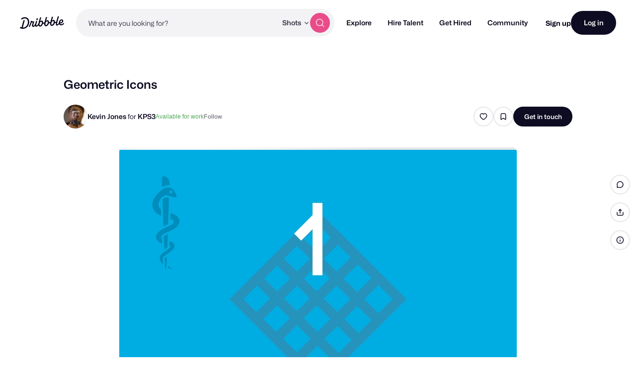

--- FILE ---
content_type: text/html; charset=UTF-8
request_url: https://dribbble.com/shots/2719210-Geometric-Icons
body_size: 1802
content:
<!DOCTYPE html>
<html lang="en">
<head>
    <meta charset="utf-8">
    <meta name="viewport" content="width=device-width, initial-scale=1">
    <title></title>
    <style>
        body {
            font-family: "Arial";
        }
    </style>
    <script type="text/javascript">
    window.awsWafCookieDomainList = [];
    window.gokuProps = {
"key":"AQIDAHjcYu/GjX+QlghicBgQ/7bFaQZ+m5FKCMDnO+vTbNg96AEh6pDyXuONsH4oQYNUbDw8AAAAfjB8BgkqhkiG9w0BBwagbzBtAgEAMGgGCSqGSIb3DQEHATAeBglghkgBZQMEAS4wEQQMTOJHDlXKllotMAntAgEQgDuV5QrJf195BbmVjt3hm5Um0PdMyd03QM6yDefbz+d42R78Tv/McP+4qw4We9q/VJV+GW7vX1QdahFw1A==",
          "iv":"CgAEwDP61AAAAYxW",
          "context":"o/CeKeFZPic/a9cU/JzXhO5RfqLH0/lQU8YonEvaKCazlftG/JuQmhwmwEUvgk0dpTsFf8ZC0a8tRV6vKvBv2kQ5IozRVMnhQ0YcTNOXIm785iXkfVxQ35o6PGZAQPE3wRLRsgRi8oyCXpiAI2DcGoG67BQV5CiZvFfbdL84YHC4zubZzZO4hU1dE/ZHjSddfshKBp5HhyFJqHGA7VM4AF94Ty9LUxapeQIwipLlwEDYsBst+8s9X7O/bUX+RB1WXQP4zC599ioqmd/BW5XTXp1Pgw3Cky8O8gohudP1XqSg3qsMnXotZBXvLjEVF5F6cDLYNKMR78MD1H0oBA34Pw57GkVFfyrAR6QZ1QNp4jxL4FnY1owIJBcSGk7e/y0pUQ=="
};
    </script>
    <script src="https://043df3d55a9e.947e1d2c.us-east-1.token.awswaf.com/043df3d55a9e/c9933a44d03a/a6adabef7897/challenge.js"></script>
</head>
<body>
    <div id="challenge-container"></div>
    <script type="text/javascript">
        AwsWafIntegration.saveReferrer();
        AwsWafIntegration.checkForceRefresh().then((forceRefresh) => {
            if (forceRefresh) {
                AwsWafIntegration.forceRefreshToken().then(() => {
                    window.location.reload(true);
                });
            } else {
                AwsWafIntegration.getToken().then(() => {
                    window.location.reload(true);
                });
            }
        });
    </script>
    <noscript>
        <h1>JavaScript is disabled</h1>
        In order to continue, we need to verify that you're not a robot.
        This requires JavaScript. Enable JavaScript and then reload the page.
    </noscript>
</body>
</html>

--- FILE ---
content_type: application/javascript
request_url: https://cdn.dribbble.com/assets/vite/assets/screen-transitions-928a9f1a.js
body_size: 374
content:
const c={init(){this.bindListeners()},bindListeners(){document.addEventListener("click",t=>{var s,r,o;const a=(s=t.target.closest("[data-screen-transition]"))==null?void 0:s.getAttribute("data-screen-transition");if(!a)return;const n=(r=t.target.closest("[data-screen]"))==null?void 0:r.parentElement,e=(o=t.target.closest("[data-screen-transition-type]"))==null?void 0:o.getAttribute("data-screen-transition-type"),i=n==null?void 0:n.querySelector(`[data-screen="${a}"]`);this.transitionToScreen({targetScreen:i,type:e})})},async transitionToScreen({targetScreen:t,type:a="slide-left",instant:n=!1}){var s,r;const e=t==null?void 0:t.parentElement.querySelector("[data-screen]:not([hidden])");if(!e||!t){console.error("Current screen or target screen not found for transition",t);return}const i=()=>{e.toggleAttribute("hidden",!0),t.toggleAttribute("hidden",!1)};if(!document.startViewTransition||n){i();return}e.style.viewTransitionName="screen-old",t.style.viewTransitionName="screen-new";try{await((s=document.startViewTransition({update:i,types:[a]}))==null?void 0:s.finished)}catch{await((r=document.startViewTransition(i))==null?void 0:r.finished)}e.style.viewTransitionName="none",t.style.viewTransitionName="none"}};export{c as S};
//# sourceMappingURL=screen-transitions-928a9f1a.js.map


--- FILE ---
content_type: application/javascript
request_url: https://cdn.dribbble.com/assets/packs/js/18.ecc53753d9ead0a998f9.js
body_size: 3409
content:
(window.webpackJsonp=window.webpackJsonp||[]).push([[18],{137:function(t,e,i){"use strict";var a=i(9),o=i(0),n=i(35),r=function(t){var e=t.mediaUrl,i=t.width,a=t.height,o=void 0===a?"":a;return Object(n.a)(e,{resize:"".concat(i,"x").concat(o),vertical:"center"})},s=function(t){var e=t.mediaUrl,i=t.appendHeight,a=void 0!==i&&i;return decodeURIComponent(Object(n.a)(e,{resize:a?"{width}x{height}":"{width}x",vertical:"center"}))},d=function(t){var e=t.mediaUrl,i=t.widths,a=t.aspectRatio;return e?i.map((function(t){var i=Math.round(t/a),o=r({mediaUrl:e,width:t,height:i});return"".concat(o," ").concat(t,"w")})).join(", "):""},l={name:"Observer",props:{root:{type:Object,default:null},rootMargin:{type:[String,Number],default:"0px"},threshold:{type:[Array,Number],default:0}},data:function(){return{observer:null}},mounted:function(){var t=this,e={root:this.root,rootMargin:this.rootMargin,threshold:this.threshold};this.observer=new IntersectionObserver((function(e){t.$emit("on-change",e[0],t.unobserve)}),e),this.observer.observe(this.$el)},beforeDestroy:function(){this.observer&&(this.unobserve(),this.observer=null)},methods:{unobserve:function(){this.observer.unobserve(this.$el)}}},c=i(2),u=Object(c.a)(l,(function(){return(0,this._self._c)("div",[this._t("default")],2)}),[],!1,null,null,null).exports,h={name:"MediaSkeletonProvider",props:{isLoaded:{type:Boolean,default:!1},aspectRatio:{type:String,default:"auto"}}};i(309);function p(t,e){var i=Object.keys(t);if(Object.getOwnPropertySymbols){var a=Object.getOwnPropertySymbols(t);e&&(a=a.filter((function(e){return Object.getOwnPropertyDescriptor(t,e).enumerable}))),i.push.apply(i,a)}return i}function m(t){for(var e=1;e<arguments.length;e++){var i=null!=arguments[e]?arguments[e]:{};e%2?p(Object(i),!0).forEach((function(e){b(t,e,i[e])})):Object.getOwnPropertyDescriptors?Object.defineProperties(t,Object.getOwnPropertyDescriptors(i)):p(Object(i)).forEach((function(e){Object.defineProperty(t,e,Object.getOwnPropertyDescriptor(i,e))}))}return t}function b(t,e,i){return(e=function(t){var e=function(t,e){if("object"!=typeof t||!t)return t;var i=t[Symbol.toPrimitive];if(void 0!==i){var a=i.call(t,e||"default");if("object"!=typeof a)return a;throw new TypeError("@@toPrimitive must return a primitive value.")}return("string"===e?String:Number)(t)}(t,"string");return"symbol"==typeof e?e:e+""}(e))in t?Object.defineProperty(t,e,{value:i,enumerable:!0,configurable:!0,writable:!0}):t[e]=i,t}var f={name:"BlockMediaView",components:{Observer:u,MediaSkeletonProvider:Object(c.a)(h,(function(){var t=this,e=t._self._c;return e("div",{staticClass:"img-skeleton-wrapper",class:[t.isLoaded?"loaded":"loading"],style:{aspectRatio:t.aspectRatio}},[[t._t("default")],t._v(" "),e("div",{staticClass:"skeleton-container skeleton-template animate-translate"})],2)}),[],!1,null,"6751b68c",null).exports,VImg:i(72).a},props:{block:o.z,mediaId:{type:[String,null],default:null},isEditing:{type:Boolean,default:!1},aspectRatio:{type:[Number,null],default:null},objectFit:{type:String,default:o.m,validator:function(t){return o.P.includes(t)}},contentObject:o.A,isStillVideo:{type:Boolean,default:!1},togglePlayOnClick:{type:Boolean,default:!1},preventLazyLoad:{type:Boolean,default:!1},preventLightbox:{type:Boolean,default:!1}},data:function(){return{MEDIA_IMAGE_TYPE:a.b,MEDIA_VIDEO_TYPE:a.c,MEDIA_GIF_TYPE:a.a,OBJECT_FIT_COVER:o.n,OBJECT_FIT_CONTAIN:o.m,generateResizedMediaUrl:r,isMounted:!1,isMediaLoaded:!1,isVisible:!1,observerKey:""}},computed:{nonLazyWidths:function(){var t=this;return[300,400,600,752,1024,1200,1504,2048,2400].filter((function(e){return e<=t.width}))},blockMediaParams:function(){return{block:this.block,mediaId:this.mediaId}},media:function(){var t;return null==(t=o.c.get(this.blockMediaParams))?void 0:t.media},userUpload:function(){var t;return null==(t=o.c.get(this.blockMediaParams))?void 0:t.userUpload},width:function(){var t;return(null==(t=this.media)?void 0:t.width)||320},height:function(){var t;return(null==(t=this.media)?void 0:t.height)||240},containerAspectRatio:function(){return this.aspectRatio||this.mediaAspectRatio},mediaAspectRatio:function(){return o.c.aspect(this.blockMediaParams)},mediaUrl:function(){return o.c.url(this.blockMediaParams)},stillMediaUrl:function(){var t=o.c.url(m(m({},this.blockMediaParams),{},{isStill:!0}))||"";return t.includes("blob:")?"":t},autoFitClass:function(){return this.mediaAspectRatio>this.containerAspectRatio?"auto-height":"auto-width"},mediaContentObject:function(){return Object.keys(this.contentObject).length?this.contentObject:this.block.content},supportsResizing:function(){var t,e;return(null==(t=this.media)?void 0:t.type)===a.b&&(null==(e=this.media)?void 0:e.fileExtension)!==a.a},isMediaLoading:function(){return!!this.media&&!this.isMediaLoaded},isMediaLazy:function(){var t;return!this.isEditing&&((null==(t=this.media)?void 0:t.type)===a.c||!this.preventLazyLoad)},videoSrc:function(){if(!this.isMounted)return o.c.url(this.blockMediaParams);var t=this.$el.offsetWidth*(window.devicePixelRatio||1);return o.c.url(m(m({},this.blockMediaParams),{},{elementWidth:t}))},shouldVideoPlay:function(){return!this.isStillVideo&&this.isVisible&&this.mediaContentObject.shouldVideoAutoplay},lightboxImageSrcset:function(){var t=this,e=[this.width,640,850,1024,1600,1905,2400,3810].filter((function(e){return e<=t.width}));return d({mediaUrl:this.mediaUrl,aspectRatio:this.mediaAspectRatio,widths:e})},imageProps:function(){var t,e={refId:null==(t=this.media)?void 0:t.id,class:"content-block border-radius-8",altImageText:this.mediaContentObject.alt,height:this.height,width:this.width},i=this.stillMediaUrl||this.mediaUrl;if(this.isEditing||!this.supportsResizing)return m({src:i,isLazyLoaded:!this.isEditing},e);if(this.preventLazyLoad){var a=this.objectFit===o.n?this.containerAspectRatio:this.mediaAspectRatio;return m({src:r({mediaUrl:i,width:this.width<752?this.width:752}),srcSet:d({mediaUrl:i,aspectRatio:a,widths:this.nonLazyWidths}),sizes:this.block.content.isFullWidth?"(max-width: 767px) 100vw, (max-width: 919px) calc(100vw - 32px), (max-width: 1278px) calc(100vw - 240px), 1024px":"(max-width: 788px) calc(100vw - 32px), 752px",isLazyLoaded:!1},e)}return m({dataSrc:s({mediaUrl:i,appendHeight:!0}),dataAspectRatio:this.objectFit===o.m?this.mediaAspectRatio:this.containerAspectRatio,isLazyLoaded:!0},e)}},watch:{shouldVideoPlay:function(t){t?this.playVideo():this.pauseVideo()}},mounted:function(){var t,e,i,o=this;this.isMounted=!0,this.observerKey="".concat(null==(t=this.media)?void 0:t.type,"-").concat(Dribbble.uuidv4()),(null==(e=this.media)?void 0:e.type)!==a.b||this.preventLightbox||Dribbble.EventBus.$emit("lightbox-item:mounted"),(null==(i=this.media)?void 0:i.type)!==a.c||this.isStillVideo||customElements.whenDefined("drb-video").then((function(){o.$nextTick((function(){var t=o.$el.querySelector("drb-video");null!=t&&t.videoHasLoaded&&o.setMediaLoaded()}))}))},methods:{updateVisibility:function(t){this.isVisible=t.isIntersecting},setMediaLoaded:function(){this.isMediaLoaded=!0},playVideo:function(){try{var t;null==(t=this.$refs.videoElement)||t.play()}catch(e){console.warn("Video playback failed:",e)}},pauseVideo:function(){var t;null==(t=this.$refs.videoElement)||t.pause()}}},v=(i(310),Object(c.a)(f,(function(){var t=this,e=t._self._c;return e("div",{staticClass:"block-media-wrapper",style:{aspectRatio:t.containerAspectRatio.toString()}},[t.media?e("observer",{key:t.observerKey,class:`block-media ${t.objectFit} ${t.autoFitClass} ${t.isMediaLazy&&"is-lazy"}`,style:{aspectRatio:(t.objectFit===t.OBJECT_FIT_COVER?t.containerAspectRatio:t.mediaAspectRatio).toString(),"--object-fit":t.objectFit},attrs:{threshold:[.5]},on:{"on-change":t.updateVisibility}},[t.isMediaLoading?e("media-skeleton-provider",{staticClass:"skeleton-wrapper"}):t._e(),t._v(" "),t.media.type===t.MEDIA_IMAGE_TYPE?[t.preventLightbox?e("v-img",t._b({on:{"image-load":t.setMediaLoaded}},"v-img",t.imageProps,!1)):e("a",{attrs:{"data-photoswipe-image":"",href:t.supportsResizing?t.generateResizedMediaUrl({mediaUrl:t.mediaUrl,width:752}):t.mediaUrl,"data-pswp-srcset":t.supportsResizing?t.lightboxImageSrcset:"","data-pswp-width":t.width,"data-pswp-height":t.height,"data-cropped":t.objectFit===t.OBJECT_FIT_COVER,target:"_blank"}},[e("v-img",t._b({on:{"image-load":t.setMediaLoaded}},"v-img",t.imageProps,!1))],1)]:t.media.type===t.MEDIA_VIDEO_TYPE&&t.isStillVideo&&t.stillMediaUrl?[e("v-img",t._b({on:{"image-load":t.setMediaLoaded}},"v-img",t.imageProps,!1))]:t.media.type===t.MEDIA_VIDEO_TYPE?[e("drb-video",{staticClass:"video-container",class:{"is-loaded":!t.isMediaLoading},attrs:{"toggle-play-on-click":t.togglePlayOnClick},on:{"video-loaded":t.setMediaLoaded}},[e("video",{ref:"videoElement",attrs:{src:t.videoSrc,loop:t.mediaContentObject.shouldVideoLoop,preload:"auto",playsinline:"",muted:""},domProps:{muted:!0}})])]:t._e()],2):t._e()],1)}),[],!1,null,"23673485",null));e.a=v.exports},192:function(t,e,i){},193:function(t,e,i){},309:function(t,e,i){"use strict";i(192)},310:function(t,e,i){"use strict";i(193)},641:function(t,e,i){"use strict";i.r(e);var a=i(0),o={name:"BasicMediaBlockView",components:{BlockMediaView:i(137).a},props:{block:a.z}},n=i(2),r=Object(n.a)(o,(function(){var t=this;return(0,t._self._c)("block-media-view",{attrs:{block:t.block,"media-id":t.block.content.mediaId,"prevent-lazy-load":0===t.block.position,"toggle-play-on-click":!0}})}),[],!1,null,null,null);e.default=r.exports},72:function(t,e,i){"use strict";var a={name:"VImg",props:{refId:{type:[Number,String],required:!1,default:""},src:{type:String,default:null},altImageText:{type:String,default:null},srcset:{type:String,default:null},dataSrc:{type:String,default:null},dataSrcset:{type:String,default:null},dataAspectRatio:{type:Number,default:null},isLazyLoaded:{type:Boolean,default:!1},sizes:{type:String,default:null},width:{type:Number,default:null},height:{type:Number,default:null}},mounted:function(){this.isLazyLoaded&&this.$el.classList.add("lazyload")},methods:{emitImageLoad:function(t){this.$emit("image-load",{id:this.refId,el:t.target})}}},o=i(2),n=Object(o.a)(a,(function(){var t=this;return(0,t._self._c)("img",{staticClass:"v-img",attrs:{"data-test":"v-img",src:t.src,alt:t.altImageText,width:t.width,height:t.height,srcset:t.srcset,"data-src":t.isLazyLoaded&&t.dataSrc,"data-srcset":t.isLazyLoaded&&t.dataSrcset,"data-sizes":t.isLazyLoaded?"auto":null,"data-aspectratio":t.isLazyLoaded&&t.dataAspectRatio,sizes:!t.isLazyLoaded&&t.sizes,draggable:!1},on:{load:t.emitImageLoad}})}),[],!1,null,null,null);e.a=n.exports}}]);